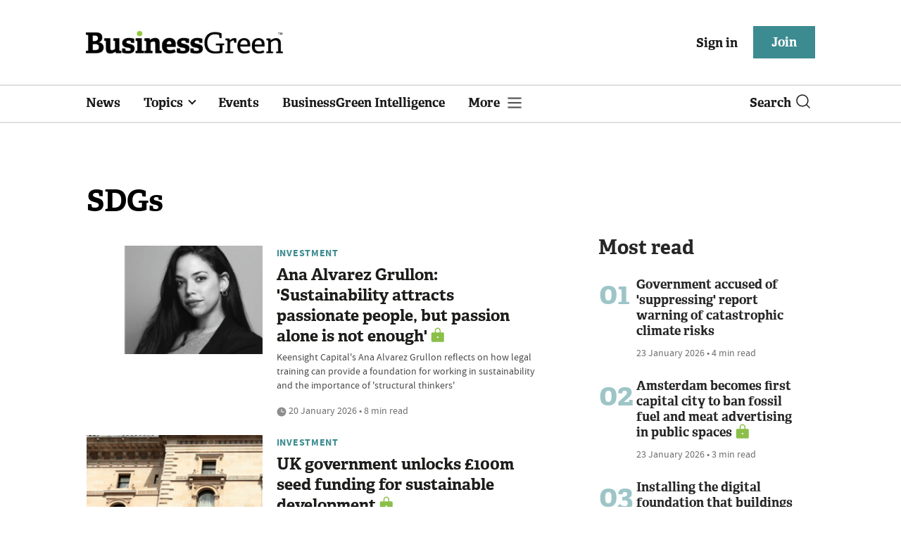

--- FILE ---
content_type: text/html; charset=utf-8
request_url: https://www.businessgreen.com/get_remote_component?id=4a751042-5670-9e34-bab5-e815fe7a79cc
body_size: 1212
content:
<!-- Component :: most_read_right--> 
  <div class="common-full-block ranked-articles-list single-col ">
    <div class="common-header-content">
      <div class="common-header">
        Most read
      </div>
    </div>
    <div class="row most-ranked-block">
        <div class="most-ranked-content col-lg-12 col-md-6 col-sm-6">
          <div class="most-ranked-left">01</div>
          <div class="most-ranked-right">
            <h4>    <a title="Government accused of &#39;suppressing&#39; report warning of catastrophic climate risks" class="lock unlock" href="/news/4524657/government-accused-suppressing-report-warning-catastrophic-climate-risks">Government accused of &#39;suppressing&#39; report warning of catastrophic climate risks</a>
</h4>
            <div class="published">
                23 January 2026


 •
              4 min read
            </div>
          </div>
        </div>
        <div class="most-ranked-content col-lg-12 col-md-6 col-sm-6">
          <div class="most-ranked-left">02</div>
          <div class="most-ranked-right">
            <h4>    <a title="Amsterdam becomes first capital city to ban fossil fuel and meat advertising in public spaces" class="lock" href="/news/4524637/amsterdam-capital-city-ban-fossil-fuel-meat-advertising-public-spaces">Amsterdam becomes first capital city to ban fossil fuel and meat advertising in public spaces</a>
</h4>
            <div class="published">
                23 January 2026


 •
              3 min read
            </div>
          </div>
        </div>
        <div class="most-ranked-content col-lg-12 col-md-6 col-sm-6">
          <div class="most-ranked-left">03</div>
          <div class="most-ranked-right">
            <h4>    <a title="Installing the digital foundation that buildings need for a decarbonised future" class="lock" href="/sponsored/4524334/installing-digital-foundation-buildings-decarbonised-future">Installing the digital foundation that buildings need for a decarbonised future</a>
</h4>
            <div class="published">
                23 January 2026


 •
              3 min read
            </div>
          </div>
        </div>
        <div class="most-ranked-content col-lg-12 col-md-6 col-sm-6">
          <div class="most-ranked-left">04</div>
          <div class="most-ranked-right">
            <h4>    <a title="Greenwashing versus green hushing: Is there a better way?" class="lock" href="/feature/4524661/greenwashing-versus-green-hushing">Greenwashing versus green hushing: Is there a better way?</a>
</h4>
            <div class="published">
                23 January 2026


 •
              9 min read
            </div>
          </div>
        </div>
        <div class="most-ranked-content col-lg-12 col-md-6 col-sm-6">
          <div class="most-ranked-left">05</div>
          <div class="most-ranked-right">
            <h4>    <a title="&#39;Threats will increase&#39;: Intelligence chiefs warn biodiversity collapse threatens UK national security" class="lock" href="/news/4524541/threats-increase-intelligence-chiefs-warn-biodiversity-collapse-threatens-uk-national-security">&#39;Threats will increase&#39;: Intelligence chiefs warn biodiversity collapse threatens UK national security</a>
</h4>
            <div class="published">
                21 January 2026


 •
              5 min read
            </div>
          </div>
        </div>
    </div>
  </div>

